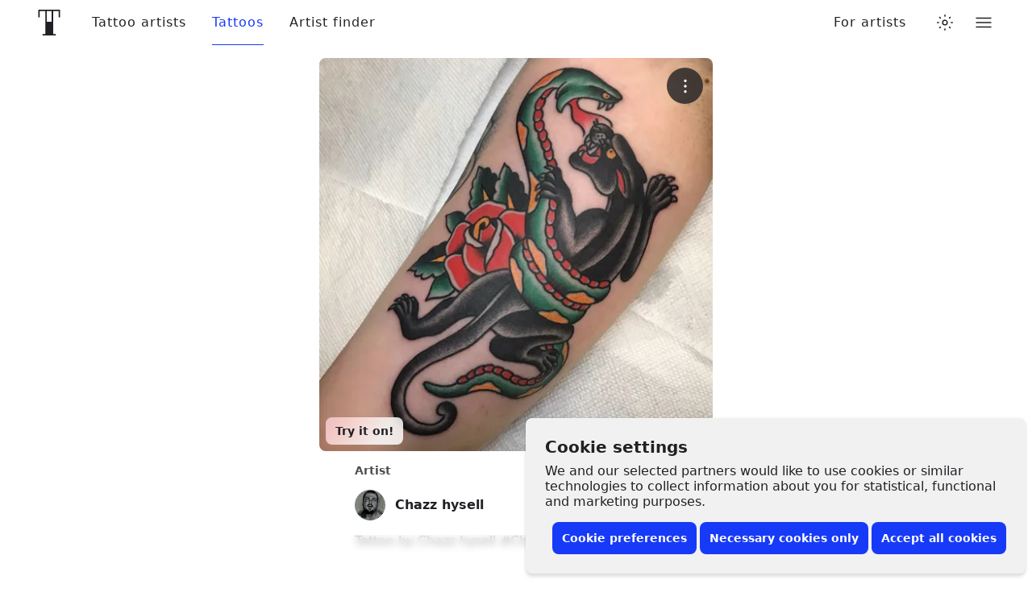

--- FILE ---
content_type: text/javascript
request_url: https://www.tattoodo.com/static/assets/306f6656.js
body_size: 3594
content:
"use strict";(self.webpackChunktattoodo_web=self.webpackChunktattoodo_web||[]).push([[35446],{20574:(e,t,l)=>{l.d(t,{Z:()=>m});var n=l(98661),a=l(55598),i=l(117),o=l(19820),r=l(5580),c=l(4922),d=l(66165);const u="wAa_TM_",s="F4mRgf2",m=(0,n.memo)((function(e){var t,m;let{onClick:p,ids:f,forTattooers:g}=e;const v=(0,r.TH)(),h=(0,c.h)(),E=(0,n.useMemo)((()=>{var e;const t="if"===(null==v||null===(e=v.query)||void 0===e?void 0:e.r),l=g?"https://play.google.com/store/apps/details?id=com.tattoodo.business":"https://play.google.com/store/apps/details?id=com.tattoodo.app";return{ios:{name:"Apple Store",link:`${g?"https://apps.apple.com/us/app/tattoodo-for-tattooers/id6444658839":"https://apps.apple.com/app/apple-store/id1057590314"}?ct=${t?"App%20Invite%20Friends":"Tattoodo%20Web%20Takeover"}&mt=8`,image:"app-store-black.svg",id:null==f?void 0:f.ios,ratio:2.99160175},android:{name:"Google Play",link:`${l}${t?"&referrer=utm_source=App&utm_campaign=App%20Invite%20Friends":"&referrer=utm_source%3DTattoodo.com%26utm_campaign%3DTattoodo%2520Web%2520Takeover"}`,image:"play-store.png",id:null==f?void 0:f.android,ratio:238.96/70.87}}}),[g,v]),b=(0,n.useMemo)((()=>{const e=Object.keys(E).map((e=>({device:e,...null==E?void 0:E[e]}))),t=void 0!==(null===l.g||void 0===l.g?void 0:l.g.window)&&/iPhone|iPod|iPad/i.test(null===l.g||void 0===l.g?void 0:l.g.window.navigator.userAgent)?"ios":"android",n={device:t,...E[t]};return"mobile"===h?[n]:e}),[h,E,null===l.g||void 0===l.g||null===(t=l.g.window)||void 0===t||null===(m=t.navigator)||void 0===m?void 0:m.userAgent]);return n.default.createElement("div",{className:u},b.map((e=>{let{device:t,name:l,link:r,image:c,id:u,ratio:m}=e;return n.default.createElement("a",{onClick:()=>{i.ZP.send("app_install_clicked",t),(0,o.E)("Lead"),null==p||p({device:t,link:r,image:c})},className:s,key:r,href:r,rel:"noopener noreferrer",target:"_blank",style:{"--ratio":m},id:u},n.default.createElement(d.Z,{alt:l,src:`${a.Z.cdn.static_images}${c}`}))})))}))},18308:(e,t,l)=>{l.d(t,{Z:()=>m});var n=l(98661),a=l(94184),i=l.n(a);const o="b_GqPV1",r="hRMCo5e",c="GOzhUW6",d="u92GlBa",u="bmax5kW",s="F8vpTkv",m=(0,n.memo)((function(e){let{children:t,stack:l,stackOnMobile:a,className:m,align:p="middle"}=e;const f=(0,n.useMemo)((()=>l||null==t||!t.length||t.length<2?null:{width:`calc(${100/(null==t?void 0:t.length)}% - ${((null==t?void 0:t.length)-1)/(null==t?void 0:t.length)*8}px)`}),[null==t?void 0:t.length,l]);return null==t||!t.length||t.length<2?n.default.createElement("div",{className:i()(o,m)},t):n.default.createElement("div",{className:i()(o,l&&u,a&&s,m,"top"===p&&r,"bottom"===p&&c)},t.map(((e,t)=>n.default.createElement("div",{key:t,className:d,style:f},e))))}))},2713:(e,t,l)=>{l.d(t,{aV:()=>s,HC:()=>m,ht:()=>f,FC:()=>u});var n=l(98661),a=l(94184),i=l.n(a),o=l(4004),r=l(22217);const c={list:"pTnOZE1",airy:"M1lALeK",listFillParentPadding:"KicTcJL",listFillParentPaddingHorizontal:"EMP1SUc",listFillParentPaddingVertical:"DdwdKr6",separator:"QS9AVlb",item:"Pt5vqF2",clickableItem:"r6DEVsi",disabled:"URNqd8r",fadeInactiveItems:"xxBPzmc",active:"qayVH5i",content:"C9pVXJ_",icon:"xv2DMvS",textContent:"wUk8uKC",title:"Yl48Vlp",description:"FKApSAL",action:"aC3RF_s",negative:"sBEnSdK"},d=(0,n.createContext)({});function u(e){let{children:t,...l}=e;return n.default.createElement(d.Provider,{value:l},t)}function s(e){let{children:t,fillParentPadding:l,separators:a,airy:o,fadeInactiveItems:r,fontSize:u}=e;const s=(0,n.useContext)(d),m=null!=o?o:s.airy,p=null!=u?u:s.fontSize,f=null!=r?r:s.fadeInactiveItems,g=null!=l?l:s.fillParentPadding,v=null!=a?a:s.separators,h="number"==typeof m?m:1,E=i()(c.list,"boolean"==typeof g&&c.listFillParentPadding,"horizontal"===g&&c.listFillParentPaddingHorizontal,"vertical"===g&&c.listFillParentPaddingVertical,m&&c.airy,f&&c.fadeInactiveItems),b=(0,n.useMemo)((()=>{if(m||p)return{...m?{"--airy":h}:void 0,...p?{"font-size":`${p}px`}:void 0}}),[h,p]);if(!v)return n.default.createElement("div",{className:E,style:b},t);const k=n.Children.toArray(t).filter(Boolean);return n.default.createElement("div",{className:E,style:b},k.map(((e,t)=>t===k.length-1?e:n.default.createElement(n.default.Fragment,{key:e.key||`separator-${t}`},e,n.default.createElement("div",{className:c.separator})))))}function m(e){let{onClick:t,to:l,disabled:a,active:r,negative:d,children:u,icon:s,emoji:m,title:f,description:g,action:v}=e;const h=u||n.default.createElement(p,{icon:s,emoji:m,title:f,description:g,action:v}),E=t||l,b=i()(c.item,a&&c.disabled,r&&c.active,E&&c.clickableItem,d&&c.negative);return l?n.default.createElement(o.ZP,{to:l,onClick:t,className:b},h):t?n.default.createElement("button",{type:"button",className:b,onClick:t},h):n.default.createElement("div",{className:b},h)}function p(e){let{icon:t,emoji:l,title:a,description:i,action:o}=e;const d=("string"==typeof t?n.default.createElement(r.Z,{name:t}):t)||l;return n.default.createElement("div",{className:c.content},d?n.default.createElement("span",{className:c.icon},d):null,n.default.createElement("div",{className:c.textContent},a?n.default.createElement(f,{title:a}):null,i?n.default.createElement(g,{description:i}):null),o?n.default.createElement("span",{className:c.action},o):null)}function f(e){let{title:t}=e;return n.default.createElement("p",{className:c.title},t)}function g(e){let{description:t}=e;return n.default.createElement("p",{className:c.description},t)}},5306:(e,t,l)=>{l.r(t),l.d(t,{default:()=>w});var n=l(98661),a=l(94184),i=l.n(a),o=l(5580),r=l(90782),c=l(29609),d=l(4922),u=l(30403),s=l(21895),m=l(12249),p=l(20574),f=l(31034),g=l(18308),v=l(22217),h=l(2713),E=l(19940),b=l(9622),k=l(10203);let y;try{y=Boolean(l.m[60960])}catch(e){y=!1}const C=(0,k.Z)({displayName:"UserSpecificMenu",initialComponent:y?l(60960).default:null,loadComponent:()=>Promise.all([l.e(84189),l.e(51441),l.e(97109),l.e(17083),l.e(81377),l.e(14980),l.e(85414)]).then(l.bind(l,60960)).then((e=>e.default)).catch(b.Z),chunkName:"UserSpecificMenu"}),P={dropdown:"M1ejUX8",dropdownVisible:"PKenpvd",fadeIn:"fZK289F",fadeInAndDown:"e9IUlHI",boxed:"N2LjNpd",serverSide:"haFQmMU",hr:"v8IfixW",fadeInAndRight:"xY3I2i5",appStore:"YpDu4x7",nonAuthorizedActions:"pl4pyp_"},w=(0,n.memo)((function(e){let{onClose:t}=e;const{boxed:l}=(0,E.X)(),a=(0,d.h)(),{user:o}=(0,r.aC)(),c=Boolean(null==o?void 0:o.id),u=(0,n.useRef)(null);return(0,s.Z)(u,t),(0,n.useEffect)((()=>{if(null==u||!u.current)return;const e=l?32:"mobile"===a?0:16,t=u.current.getBoundingClientRect(),n=window.innerHeight-t.top-e;u.current.style.maxHeight=`${n}px`,u.current.classList.add(P.dropdownVisible)}),[a,null==u?void 0:u.current,l]),n.default.createElement(h.FC,{airy:!0,fillParentPadding:"horizontal"},n.default.createElement("div",{ref:u,className:i()(P.dropdown,!1,l&&P.boxed)},c?n.default.createElement(A,null):n.default.createElement(I,null)))}));function N(e){let{sections:t}=e;return n.default.createElement(n.default.Fragment,null,t.map(((e,l)=>n.default.createElement(n.Fragment,{key:l},n.default.createElement(h.aV,null,e.map((e=>n.default.createElement(n.default.Fragment,null,e)))),l!==t.length-1?n.default.createElement("hr",{className:P.hr}):null))))}function F(e){var t;let{item:l}=e;return n.default.createElement(n.default.Fragment,null,n.default.createElement(h.HC,{key:l.label,icon:l.icon,title:l.label,to:l.to}),null!==(t=l.items)&&void 0!==t&&t.length?l.items.map((e=>n.default.createElement(F,{key:e.to||e.label,item:e}))):null)}function A(){const e=(0,o.TH)(),{site:t,helpers:a,promotional:i}=(0,u.H9)(),{isClient:s}=(0,r.aC)(),{signOut:m}=(0,c.X)(),f=(0,d.h)(),g=[],E=(0,n.useCallback)((()=>{l.g.confirm("Are you sure you want to log out?")&&m()}),[]),b=(0,n.useMemo)((()=>({to:"",icon:"power-thin",onClick:E,label:"Log out"})),[E]);return(s||!(null!=e&&e.pathname.includes("dashboard")))&&t.length&&g.push(t.map((e=>n.default.createElement(F,{key:e.to||e.label,item:e})))),i.length&&g.push(i.map((e=>n.default.createElement(F,{key:e.to||e.label,item:e})))),a.length&&g.push(a.map((e=>n.default.createElement(F,{key:e.to||e.label,item:e})))),g.push([n.default.createElement(h.HC,{key:"log-out",icon:n.default.createElement(n.default.Fragment,null,n.default.createElement("span",{style:{fontSize:"0.8em"}},n.default.createElement(v.Z,{name:b.icon}))),title:b.label,to:b.to,onClick:b.onClick})]),n.default.createElement(n.default.Fragment,null,n.default.createElement(C,null),n.default.createElement(N,{sections:g}),"mobile"===f&&s?n.default.createElement("div",{className:P.appStore},n.default.createElement(p.Z,null)):null)}function I(){const{site:e,helpers:t,promotional:l}=(0,u.H9)(),a=(0,n.useCallback)((e=>{var t;null==e||null===(t=e.preventDefault)||void 0===t||t.call(e),(0,m.H)({show:!0,historyState:{section:"signup"}})}),[]),i=(0,n.useCallback)((e=>{var t;null==e||null===(t=e.preventDefault)||void 0===t||t.call(e),(0,m.H)({show:!0,historyState:{section:"signin"}})}),[]),o=[];return e.length&&o.push(e.map((e=>n.default.createElement(F,{key:e.to||e.label,item:e})))),l.length&&o.push(l.map((e=>n.default.createElement(F,{key:e.to||e.label,item:e})))),t.length&&o.push(t.map((e=>n.default.createElement(F,{key:e.to||e.label,item:e})))),n.default.createElement(n.default.Fragment,null,n.default.createElement(N,{sections:o}),n.default.createElement("div",{className:P.nonAuthorizedActions},n.default.createElement(g.Z,null,n.default.createElement(f.z,{style:"secondary",label:"Sign up",to:"/signup?section=signup",onClick:a}),n.default.createElement(f.z,{style:"secondary",to:"/signup?section=login",onClick:i,label:"Log in"}))))}},21895:(e,t,l)=>{l.d(t,{Z:()=>o,b:()=>i});var n=l(98661);const a=(e,t)=>e===t||!!e.parentNode&&a(e.parentNode,t),i=(e,t)=>(0,n.useEffect)((()=>{if(null==e||!e.current)return;const n=l=>{const n=l.target;a(n,e.current)||t()};return l.g.window.addEventListener("click",n),()=>{l.g.window.removeEventListener("click",n)}}),[null==e?void 0:e.current,t]),o=i}}]);
